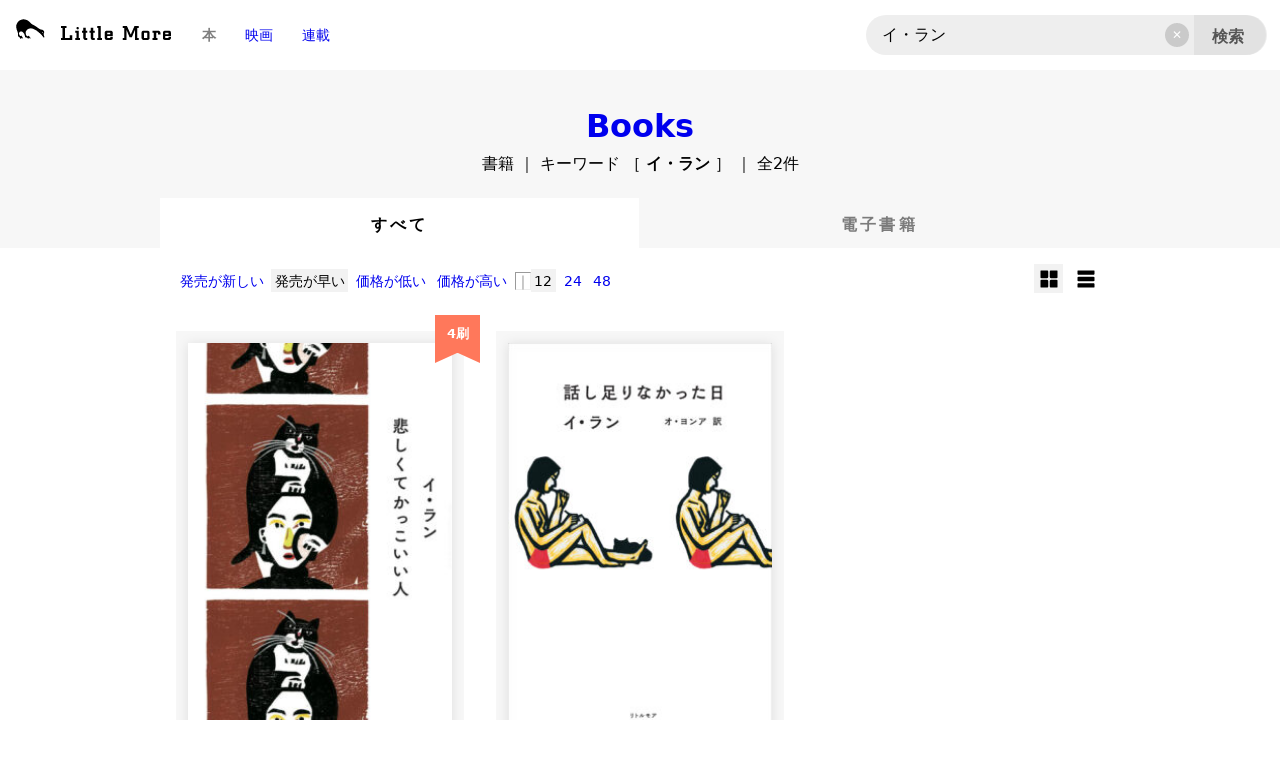

--- FILE ---
content_type: text/html; charset=UTF-8
request_url: https://littlemore.co.jp/?cat=2&s=%E3%82%A4%E3%83%BB%E3%83%A9%E3%83%B3&o=a-rel
body_size: 20268
content:
<!DOCTYPE html>
<html lang="ja">
<head prefix="og: http://ogp.me/ns# fb: http://ogp.me/ns/fb# article: http://ogp.me/ns/article#">
<meta charset="UTF-8" />
<meta name="viewport" content="width=device-width, initial-scale=1.0, shrink-to-fit=no" />
<title>検索：イ・ラン | 全2件 | リトルモア</title>
<meta name='robots' content='noindex, follow' />
	<style>img:is([sizes="auto" i], [sizes^="auto," i]) { contain-intrinsic-size: 3000px 1500px }</style>
	<link rel='dns-prefetch' href='//ajax.googleapis.com' />
<link rel='dns-prefetch' href='//api.w.org' />
<link rel='preconnect' href='//ajax.googleapis.com' />
<link rel="canonical" href="https://littlemore.co.jp?cat=2&#038;s=%E3%82%A4%E3%83%BB%E3%83%A9%E3%83%B3&#038;o=a-rel" />
<link rel="alternate" type="application/atom+xml" title="リトルモア &raquo; フィード" href="https://littlemore.co.jp/feed/atom" />
<meta name="twitter:card" content="summary" />
<meta property="og:site_name" content="リトルモア" />
<meta property="og:locale" content="ja_JP" />
<meta property="og:type" content="article" />
<meta property="og:url" content="https://littlemore.co.jp?cat=2&#038;s=%E3%82%A4%E3%83%BB%E3%83%A9%E3%83%B3&#038;o=a-rel" />
<meta property="og:title" content="検索：イ・ラン | リトルモア" />
<meta name="twitter:title" content="検索：イ・ラン | リトルモア" />
<meta property="og:image" content="https://littlemore.co.jp/2023/wp-content/themes/2023/screenshot.png" />
<meta name="twitter:image" content="https://littlemore.co.jp/2023/wp-content/themes/2023/screenshot.png" />
<meta name="thumbnail" content="https://littlemore.co.jp/2023/wp-content/themes/2023/screenshot.png" />
<link href="https://fonts.googleapis.com/css2?family=Arvo:ital,wght@0,400;0,700;1,400;1,700&family=Bodoni+Moda:ital,opsz,wght@0,6..96,400..900;1,6..96,400..900&display=swap" rel="stylesheet">
<link rel='stylesheet' id='base-css' href='https://littlemore.co.jp/2023/wp-content/themes/2023/css/base.css?ver=2025-1023-2024' media='all' />
<link rel="https://api.w.org/" href="https://littlemore.co.jp/wp-json/" /><link rel="alternate" title="JSON" type="application/json" href="https://littlemore.co.jp/wp-json/wp/v2/categories/2" /><link rel="EditURI" type="application/rsd+xml" title="RSD" href="https://littlemore.co.jp/2023/xmlrpc.php?rsd" />

<style type="text/css">.broken_link, a.broken_link {
 text-decoration: none;
 cursor: default; 
}</style><link rel="icon" href="https://littlemore.co.jp/2023/wp-content/themes/2023/img/site_icon.png" sizes="32x32" />
<link rel="icon" href="https://littlemore.co.jp/2023/wp-content/themes/2023/img/site_icon.png" sizes="192x192" />
<link rel="apple-touch-icon" href="https://littlemore.co.jp/2023/wp-content/themes/2023/img/site_icon.png" />
<meta name="msapplication-TileImage" content="https://littlemore.co.jp/2023/wp-content/themes/2023/img/site_icon.png" />
</head>
<body id="top" class="archive search search-results category category-books category-2 wp-embed-responsive s--fs-090">


<div class="bloc-search wd-100 sti z-10 bg-blr-10">
<div class="fls wd-100 max-wd-1280 mr-auto">

<h1 class="flc pd-0050 s--abs pos-l-0025">
<a href="https://littlemore.co.jp" rel="home" aria-current="page" class="img-b" data-wpel-link="internal">
<img class="wd-auto hi-03 dib" src="https://littlemore.co.jp/2023/wp-content/themes/2023/img/sitelogo_more.svg" alt="リトルモア" width="256" height="256" />
<img class="wd-10 dib s--dno" src="https://littlemore.co.jp/2023/wp-content/themes/2023/img/sitelogo_type.svg" alt="リトルモア" width="1024" height="256" />
</a>
</h1>

<div class="fls s--dno">
<a class="flc pd-lr-01 fs-090 fw-l txc-000-050 fw-b bgc-255-075" href="https://littlemore.co.jp/-/books" data-wpel-link="internal">本</a>
<a class="flc pd-lr-01 fs-090 fw-l" href="https://littlemore.co.jp/#movies" data-wpel-link="internal">映画</a>
<a class="flc pd-lr-01 fs-090 fw-l" href="https://littlemore.co.jp/#series" data-wpel-link="internal">連載</a>
</div>

<div class="flc wd-033 s--wd-070 pd-0050 mr-l-auto s--mr-auto">
<div class="wd-100 max-wd-960 mr-auto s--fs-080">


<form role="search" method="get" action="https://littlemore.co.jp/" name="searchform" class="ui--form" >
<div class="wd-100 rlt">
<fieldset class="field-s item-search">
<label for="item-s"><input class="item-input" class="item-input" type="search" id="item-s" name="s" value="イ・ラン" autocorrect="off" autocapitalize="off" placeholder="本を探す" onkeyup="resetBtnState_s();" /></label>
<label for="reset-s"><input class="item-reset" type="button" id="reset-s" name="reset-s" value="✕" onClick="resetBtnAction_s();" /></label>
</fieldset>
<label for="item-cat"><input type="hidden" id="item-cat" name="cat" value="2" /></label>
<label for="item-f"><input type="hidden" id="item-f" name="f" value="" /></label>
<label for="item-g"><input type="hidden" id="item-g" name="g" value="" /></label>
<label for="item-o"><input type="hidden" id="item-o" name="o" value="a-rel" /></label>
<label for="item-pp"><input type="hidden" id="item-pp" name="pp" value="12" /></label>
<label for="item-lo"><input type="hidden" id="item-lo" name="lo" value="" /></label>
<fieldset class="">
<button class="item-submit" class="item-submit" type="submit">検索</button>
</fieldset>
<script>
var reset_s = document.getElementById( "reset-s" );
var item_s = document.getElementById( "item-s" );
function resetBtnAction_s() { 
item_s.value = ""; item_s.focus(); 
reset_s.classList.add("dno"); reset_s.classList.remove("flc"); };
function resetBtnState_s() {
  if ( item_s.value == "" ) { reset_s.classList.add("dno"); reset_s.classList.remove("flc"); }
  else { reset_s.classList.remove("dno"); reset_s.classList.add("flc"); };
};
resetBtnState_s();
</script>
</div>
</form>





<script>

  try{
	document.addEventListener('submit',function(e){func(e)},true);
  }catch(e){
	document.attachEvent('onsubmit',function(e){func(e)});
  }
  function func(e){
	var t = (e.srcElement || e.target);
	if(t.nodeName=="FORM"){
	  var args=new Object();
	  for(var i=0;i<t.length;i++){
		if (t[i].name && t[i].type != "password" ) {

		if ( t[i].type == "text" || t[i].type == "search" || t[i].type == "hidden" ) { 
		  args[t[i].name]=t[i].name+"="+t[i].value;
		}
		if ( t[i].selectedIndex ) {
		  if (!args[t[i].name]) {
			args[t[i].name]=t[i].name+"="+t[i].value;
		  }
		}
		if ( t[i].checked === true ) {
		  if (!args[t[i].name]) {
			args[t[i].name]=t[i].name+"="+t[i].value;
		  } else {
			args[t[i].name]+="+"+t[i].value; /* separetor */
		  }
		}

		}
	  }
	}
	var url="";
	for(var i in args){
	  url+=(url==""?"":"&")+args[i];
	}
	url=t.action+(url==""?"":"?"+url);
	location.href=url;
	e.preventDefault();
  }
</script>

</div>
</div>

</div>
</div>







<div class="wd-100 bgc-000-003">

</div>








<div class="wd-100 pd-t-02 bgc-000-003" id=""><h2 class="tx-c fw-b fs-200 ff-bdn cap s--fs-175 fw-700 lh-100 wd-100 max-wd-960 mr-auto pd-tb-0025"><a href="https://littlemore.co.jp/-/books" data-wpel-link="internal">Books</a><br><span class="ff-sans fs-050 fw-l">書籍 ｜ キーワード ［ <strong>イ・ラン</strong> ］  ｜ 全2件</span></h2></div>
<div class="bg_input_option vw-h-100 bgc-000-050 z-05" tabindex="0"></div>

<script>
var body = document.body;
var sq_input = document.getElementById('item-search_query');
var sq_option = document.querySelector('.input_option');
var bg_option = document.querySelector('.bg_input_option');
sq_input.addEventListener('focus', isActive, false);
bg_option.addEventListener('focus', isInactive, false);
function isActive() {
	body.classList.add('is-focus');
}
function isInactive() {
	body.classList.remove('is-focus');
}

</script>


<div class="wd-100 pd-t-01 bgc-000-003"><div class="ui--tab max-wd-960 mr-auto s--fs-080"><a href="https://littlemore.co.jp?cat=2&#038;s=%E3%82%A4%E3%83%BB%E3%83%A9%E3%83%B3&#038;o=a-rel" data-state="selected" class="item-head ui--button is-current" data-wpel-link="internal">すべて</a><a href="https://littlemore.co.jp?cat=2&#038;s=%E3%82%A4%E3%83%BB%E3%83%A9%E3%83%B3&#038;o=a-rel&#038;f=ebk" class="item-head ui--button" data-wpel-link="internal">電子書籍</a></div></div><div class="col flc wd-100 max-wd-960 mr-auto pd-01 s--pd-lr-0050"><div class="wd-083 tx-l fs-090 s--fs-080"><a href="https://littlemore.co.jp/?cat=2&#038;s=%E3%82%A4%E3%83%BB%E3%83%A9%E3%83%B3&#038;o=d-rel" class="pd-0025" data-wpel-link="internal">発売が新しい</a>&nbsp;<a href="https://littlemore.co.jp/?cat=2&#038;s=%E3%82%A4%E3%83%BB%E3%83%A9%E3%83%B3&#038;o=a-rel" data-state="selected" class="pd-0025" data-wpel-link="internal">発売が早い</a>&nbsp;<a href="https://littlemore.co.jp/?cat=2&#038;s=%E3%82%A4%E3%83%BB%E3%83%A9%E3%83%B3&#038;o=a-pri" class="pd-0025" data-wpel-link="internal">価格が低い</a>&nbsp;<a href="https://littlemore.co.jp/?cat=2&#038;s=%E3%82%A4%E3%83%BB%E3%83%A9%E3%83%B3&#038;o=d-pri" class="pd-0025" data-wpel-link="internal">価格が高い</a>&nbsp;<span class="txc-000-050"><hr class="vr s--hr"></span><a href="https://littlemore.co.jp/?cat=2&#038;s=%E3%82%A4%E3%83%BB%E3%83%A9%E3%83%B3&#038;o=a-rel&#038;pp=12" data-state="selected" class="pd-0025" data-wpel-link="internal">12</a>&nbsp;<a href="https://littlemore.co.jp/?cat=2&#038;s=%E3%82%A4%E3%83%BB%E3%83%A9%E3%83%B3&#038;o=a-rel&#038;pp=24" class="pd-0025" data-wpel-link="internal">24</a>&nbsp;<a href="https://littlemore.co.jp/?cat=2&#038;s=%E3%82%A4%E3%83%BB%E3%83%A9%E3%83%B3&#038;o=a-rel&#038;pp=48" class="pd-0025" data-wpel-link="internal">48</a>&nbsp;</div><div class="wd-016 tx-r fs-090"><a href="https://littlemore.co.jp/?cat=2&#038;s=%E3%82%A4%E3%83%BB%E3%83%A9%E3%83%B3&#038;o=a-rel&#038;lo=gm" data-state="selected" class="pd-0025 icon--gridx4" data-wpel-link="internal"><span class="screen-reader-text">グリッド中に表示変更</span></a>&nbsp;<a href="https://littlemore.co.jp/?cat=2&#038;s=%E3%82%A4%E3%83%BB%E3%83%A9%E3%83%B3&#038;o=a-rel&#038;lo=dl" class="pd-0025 icon--gridx1 dno s--dib" data-wpel-link="internal"><span class="screen-reader-text">グリッド大に表示変更</span></a>&nbsp;<a href="https://littlemore.co.jp/?cat=2&#038;s=%E3%82%A4%E3%83%BB%E3%83%A9%E3%83%B3&#038;o=a-rel&#038;lo=li" class="pd-0025 icon--list s--dno" data-wpel-link="internal"><span class="screen-reader-text">リスト形式に表示変更</span></a>&nbsp;</div></div>

<main class="wd-100 s--pd-t-01">

<div class="row wd-100">

<div class="col fls wd-100 max-wd-960 l--max-wd-1280 mr-auto">
<article id="post-728" class="wd-033 l--wd-025 s--wd-050 post-list rlt col pd-01 s--pd-0050 tx-l ui--blocklink" >
<div class="wd-100 tx-l" >
<div class="wd-100 ar-0101 s--ar-0504 bgc-000-003" ><img src="https://littlemore.co.jp/2023/wp-content/uploads/9784898154960-255x384.jpg" width="255" height="384" srcset="https://littlemore.co.jp/2023/wp-content/uploads/9784898154960-255x384.jpg 255w, https://littlemore.co.jp/2023/wp-content/uploads/9784898154960-681x1024.jpg 681w, https://littlemore.co.jp/2023/wp-content/uploads/9784898154960.jpg 747w" sizes="(max-width: 255px) 100vw, 255px" loading="lazy" decoding="async" alt="" class="fit-cnt ds-050-000-010 pd-01" /></div>
<div class="c-ribbon posi">4刷</div>
<div class="pd-tb-0050" >
<div class="txc-000-050 fs-090" datetime="2018-11-16" >2018.11.16 発売</div>
</div>
<div >
<h3 class="lh-133 ls-005 elp-3" ><a href="https://littlemore.co.jp/isbn9784898154960" rel="bookmark" class="item-href" data-wpel-link="internal">悲しくてかっこいい人</a></h3>
</div>
<div class="pd-tb-0050" >
<div class="lh-125 elp-2" ><a href="https://littlemore.co.jp/?cat=2&amp;s=%E3%82%A4%E3%83%BB%E3%83%A9%E3%83%B3&amp;o=a-rel" rel="search" data-wpel-link="internal">イ・ラン</a>
</div>
</div>
<div class="pd-b-0025" ><b> 1,980 <span class="fs-080">円</span></b><span class="fs-080">（税込）</span></div>
</div>
</article>
<article id="post-782" class="wd-033 l--wd-025 s--wd-050 post-list rlt col pd-01 s--pd-0050 tx-l ui--blocklink" >
<div class="wd-100 tx-l" >
<div class="wd-100 ar-0101 s--ar-0504 bgc-000-003" ><img src="https://littlemore.co.jp/2023/wp-content/uploads/9784898155462-261x384.jpg" width="261" height="384" srcset="https://littlemore.co.jp/2023/wp-content/uploads/9784898155462-261x384.jpg 261w, https://littlemore.co.jp/2023/wp-content/uploads/9784898155462-697x1024.jpg 697w, https://littlemore.co.jp/2023/wp-content/uploads/9784898155462.jpg 1157w" sizes="(max-width: 261px) 100vw, 261px" loading="lazy" decoding="async" alt="" class="fit-cnt ds-050-000-010 pd-01" /></div>
<div class="pd-tb-0050" >
<div class="txc-000-050 fs-090" datetime="2021-10-06" >2021.10.06 発売</div>
</div>
<div >
<h3 class="lh-133 ls-005 elp-3" ><a href="https://littlemore.co.jp/isbn9784898155462" rel="bookmark" class="item-href" data-wpel-link="internal">話し足りなかった日</a></h3>
</div>
<div class="pd-tb-0050" >
<div class="lh-125 elp-2" ><a href="https://littlemore.co.jp/?cat=2&amp;s=%E3%82%A4%E3%83%BB%E3%83%A9%E3%83%B3&amp;o=a-rel" rel="search" data-wpel-link="internal">イ・ラン</a>
<a href="https://littlemore.co.jp/?cat=2&amp;s=%E3%82%AA%E3%83%BB%E3%83%A8%E3%83%B3%E3%82%A2&amp;o=a-rel" rel="search" &quot;="" data-wpel-link="internal"><span class="fs-080 txc-000-075">訳：</span>オ・ヨンア</a>
</div>
</div>
<div class="pd-b-0025" ><b> 1,980 <span class="fs-080">円</span></b><span class="fs-080">（税込）</span></div>
</div>
</article>
</div>

<div class="row wd-100 pd-tb-03">
</div>


</div>

</main>
</div>










<footer class="wd-100 pd-tb-03 bgc-000">

<div class="row flc wd-100 max-wd-960 pd-01 mr-auto">

<div class="wd-025">
<h4 class="wd-10 img-w">
<a href="https://littlemore.co.jp" rel="home" aria-current="page" data-wpel-link="internal">
<img src="https://littlemore.co.jp/2023/wp-content/themes/2023/img/sitelogo_type.svg" alt="リトルモア" width="480" height="120" />
</a>
</h4>
</div> 

<div class="wd-075 tx-r">

<div class="col wd-075 mr-auto pd-tb-005 tx-c fs-300"></div>
<a class="dib wd-0250 pd-lr-0050 img-w" href="https://twitter.com/LittleMoreWEB" target="_blank" data-wpel-link="external" rel="external noopener noreferrer"><img src="https://littlemore.co.jp/2023/wp-content/themes/2023/img/icon_x.svg" alt="X" width="256" height="256" /></a>
<a class="dib wd-0250 pd-lr-0050 img-w" href="https://www.instagram.com/little_more_books/" target="_blank" data-wpel-link="external" rel="external noopener noreferrer"><img src="https://littlemore.co.jp/2023/wp-content/themes/2023/img/icon_instagram.svg" alt="Instagram" width="256" height="256" /></a>
<a class="dib wd-0250 pd-lr-0050 img-w" href="https://note.com/littlemore/" target="_blank" data-wpel-link="external" rel="external noopener noreferrer"><img src="https://littlemore.co.jp/2023/wp-content/themes/2023/img/icon_note.svg" alt="note" width="256" height="256" /></a>
<a class="dib wd-0250 pd-lr-0050 img-w" href="https://www.youtube.com/channel/UCDzsjO7V7jatQpdCNlKzx8w" target="_blank" data-wpel-link="external" rel="external noopener noreferrer"><img src="https://littlemore.co.jp/2023/wp-content/themes/2023/img/icon_youtube.svg" alt="YouTube" width="256" height="256" /></a>

</div>

</div>


<div class="row wd-100 max-wd-960 pd-01 mr-auto bd-tb-01 bdc-255-050">

<div class="">
<ul class="menu menu-footer fl wd-100 col-04 s--col-01 txc-255 tx-c">
<li class="current-menu-ancestor"><a href="https://littlemore.co.jp/-/books" data-wpel-link="internal">本</a></li>
<li><a href="https://littlemore.co.jp/#movies" data-wpel-link="internal">映画</a></li>
<li><a href="https://littlemore.co.jp/#series" data-wpel-link="internal">連載</a></li>
<li><a href="https://asland.jp/" target="_blank" data-wpel-link="external" rel="external noopener noreferrer">アズランド クルーズ</a></li>
<li><a href="https://littlemore.co.jp/-/news" data-wpel-link="internal">お知らせ</a></li>
<li><a href="https://littlemore.co.jp/terms" data-wpel-link="internal">利用規約</a></li>
<li><a href="https://littlemore.co.jp/company" data-wpel-link="internal">会社概要</a></li>
</ul>
</div></div>

<div class="row wd-100 max-wd-960 pd-01 mr-auto txc-255-050">
<p class="fs-075">&copy; 2026 Little More All Rights Reserved.</p>
</div>


</footer>


<nav class="ui--toggle-menu dno s--dbl">
<input id="nav-state" class="item-state" type="checkbox" autocomplete="off" />
<label for="nav-state" class="btn--x pos-r-0075 fs-075"><span></span></label>
<div class="item-body flc ds-x1-000-100">


<div class="row flc wd-075 max-wd-960 mr-auto fs-090">

<div class="flc wd-100">
<h6 class="wd-15 img-w">
<a href="https://littlemore.co.jp" rel="home" aria-current="page" data-wpel-link="internal">
<img src="https://littlemore.co.jp/2023/wp-content/themes/2023/img/sitelogo_type.svg" alt="リトルモア" width="1024" height="256" />
</a>
</h6>
</div> 

<div class="flc wd-100 pd-01 tx-c">

<a class="dib wd-0250 pd-lr-0050 img-w" href="https://twitter.com/LittleMoreWEB" target="_blank" data-wpel-link="external" rel="external noopener noreferrer"><img src="https://littlemore.co.jp/2023/wp-content/themes/2023/img/icon_x.svg" alt="X" width="256" height="256" /></a>
<a class="dib wd-0250 pd-lr-0050 img-w" href="https://www.instagram.com/little_more_books/" target="_blank" data-wpel-link="external" rel="external noopener noreferrer"><img src="https://littlemore.co.jp/2023/wp-content/themes/2023/img/icon_instagram.svg" alt="Instagram" width="256" height="256" /></a>
<a class="dib wd-0250 pd-lr-0050 img-w" href="https://note.com/littlemore/" target="_blank" data-wpel-link="external" rel="external noopener noreferrer"><img src="https://littlemore.co.jp/2023/wp-content/themes/2023/img/icon_note.svg" alt="note" width="256" height="256" /></a>
<a class="dib wd-0250 pd-lr-0050 img-w" href="https://www.youtube.com/channel/UCDzsjO7V7jatQpdCNlKzx8w" target="_blank" data-wpel-link="external" rel="external noopener noreferrer"><img src="https://littlemore.co.jp/2023/wp-content/themes/2023/img/icon_youtube.svg" alt="YouTube" width="256" height="256" /></a>

<div class="col wd-075 mr-auto pd-tb-005 tx-c fs-300"></div>
</div>

</div>


<div class="row wd-100 max-wd-960 pd-01 mr-auto bd-tb-01 bdc-255-050">

<div class="">
<ul class="menu menu-footer fl wd-100 col-04 s--col-01 txc-255 tx-c">
<li class="current-menu-ancestor"><a href="https://littlemore.co.jp/-/books" data-wpel-link="internal">本</a></li>
<li><a href="https://littlemore.co.jp/#movies" data-wpel-link="internal">映画</a></li>
<li><a href="https://littlemore.co.jp/#series" data-wpel-link="internal">連載</a></li>
<li><a href="https://asland.jp/" target="_blank" data-wpel-link="external" rel="external noopener noreferrer">アズランド クルーズ</a></li>
<li><a href="https://littlemore.co.jp/-/news" data-wpel-link="internal">お知らせ</a></li>
<li><a href="https://littlemore.co.jp/terms" data-wpel-link="internal">利用規約</a></li>
<li><a href="https://littlemore.co.jp/company" data-wpel-link="internal">会社概要</a></li>
</ul>
</div></div>



</div>
<label for="nav-state" class="hit-box"></label>
</nav>

<script>
const allLinks = document.querySelectorAll( 'a[href^="#"]' );
allLinks.forEach( link => {
  const targetSelector = link.getAttribute( 'href' );
  const target = document.querySelector( targetSelector );
  if ( target ) {
	link.addEventListener( 'click', (e) => {
	e.preventDefault();
	const targetTop = target.offsetTop;
	const navState = document.getElementById('nav-state');
	navState.checked = false;
	window.scroll({
	  behavior: 'smooth',
	  top: targetTop,
	});
	});
  }
});


const allLabels = document.querySelectorAll('.ui--foldtab > label');
allLabels.forEach( label => {
  const targetSelector = label.htmlFor;
//alert(targetSelector);
  const target = document.querySelector( '#' + targetSelector );
  const container = document.querySelector( '.ui--foldtab' );
//alert(target);
  if ( target ) {
	label.addEventListener( 'click', (e) => {
	if ( target.checked != true ) { target.checked = true; }
	const targetTop = target.offsetTop;
	const containerTop = container.offsetParent.offsetTop;
//alert(targetTop);
//alert(containerTop);
	//const navState = document.getElementById('nav-state');
	//navState.checked = false;
	window.scroll({
	  behavior: 'smooth',
	  top: containerTop + targetTop - 120,
	});
	e.preventDefault();
	});
  }
});

</script>

<!-- 0.408seconds. 52queries. 5484KB. -->
</body>
</html>


--- FILE ---
content_type: image/svg+xml
request_url: https://littlemore.co.jp/2023/wp-content/themes/2023/img/icon_instagram.svg
body_size: 31183
content:
<?xml version="1.0" encoding="utf-8"?>
<!-- Generator: Adobe Illustrator 16.0.0, SVG Export Plug-In . SVG Version: 6.00 Build 0)  -->
<!DOCTYPE svg PUBLIC "-//W3C//DTD SVG 1.1//EN" "http://www.w3.org/Graphics/SVG/1.1/DTD/svg11.dtd">
<svg version="1.1" id="レイヤー_1" xmlns="http://www.w3.org/2000/svg" xmlns:xlink="http://www.w3.org/1999/xlink" x="0px"
	 y="0px" width="256px" height="256px" viewBox="0 0 256 256" enable-background="new 0 0 256 256" xml:space="preserve">
<g>
	<g>
		<defs>
			<path id="SVGID_1_" d="M89.666,128c0-21.169,17.165-38.334,38.334-38.334c21.171,0,38.335,17.16,38.335,38.334
				c0,21.17-17.164,38.335-38.335,38.335C106.83,166.335,89.666,149.175,89.666,128 M68.947,128
				c0,32.615,26.438,59.053,59.053,59.053c32.615,0,59.053-26.438,59.053-59.053c0-32.614-26.438-59.053-59.053-59.053
				C95.385,68.947,68.947,95.385,68.947,128 M175.586,66.614c0,7.624,6.176,13.8,13.799,13.8c7.625,0,13.8-6.177,13.8-13.8
				s-6.175-13.799-13.8-13.799C181.762,52.814,175.586,58.99,175.586,66.614 M81.529,221.604
				c-11.213-0.511-17.303-2.382-21.354-3.958c-5.369-2.088-9.2-4.577-13.224-8.602c-4.024-4.023-6.517-7.854-8.6-13.224
				c-1.577-4.052-3.448-10.141-3.959-21.355c-0.554-12.127-0.669-15.764-0.669-46.47c0-30.707,0.115-34.344,0.669-46.471
				c0.511-11.213,2.382-17.303,3.959-21.355c2.088-5.37,4.577-9.199,8.6-13.224c4.024-4.024,7.854-6.518,13.224-8.6
				c4.051-1.577,10.141-3.448,21.354-3.959c12.127-0.548,15.763-0.668,46.47-0.668s34.344,0.115,46.471,0.668
				c11.214,0.511,17.304,2.382,21.355,3.959c5.369,2.087,9.198,4.577,13.224,8.6c4.023,4.024,6.518,7.854,8.601,13.224
				c1.576,4.052,3.447,10.141,3.958,21.355c0.553,12.127,0.669,15.764,0.669,46.471c0,30.707-0.116,34.343-0.669,46.47
				c-0.511,11.214-2.382,17.304-3.958,21.355c-2.088,5.37-4.577,9.198-8.601,13.224c-4.023,4.024-7.854,6.518-13.224,8.602
				c-4.052,1.576-10.141,3.447-21.355,3.958c-12.127,0.554-15.764,0.668-46.471,0.668C97.293,222.272,93.656,222.158,81.529,221.604
				 M80.585,13.692c-12.242,0.558-20.599,2.503-27.913,5.347c-7.564,2.939-13.976,6.872-20.369,13.265
				c-6.392,6.393-10.329,12.804-13.266,20.368c-2.843,7.314-4.788,15.675-5.346,27.913C13.134,92.851,13,96.768,13,128
				c0,31.233,0.134,35.15,0.691,47.415c0.558,12.241,2.503,20.6,5.346,27.913c2.941,7.565,6.873,13.976,13.266,20.368
				c6.394,6.394,12.81,10.324,20.369,13.267c7.314,2.844,15.675,4.788,27.913,5.346C92.85,242.866,96.768,243,128,243
				c31.233,0,35.15-0.134,47.415-0.691c12.241-0.558,20.6-2.502,27.913-5.346c7.565-2.941,13.976-6.873,20.369-13.267
				c6.393-6.393,10.323-12.81,13.266-20.368c2.844-7.314,4.789-15.675,5.346-27.913C242.866,163.15,243,159.233,243,128
				c0-31.232-0.134-35.149-0.691-47.414c-0.558-12.243-2.504-20.6-5.347-27.914c-2.941-7.564-6.872-13.976-13.266-20.369
				c-6.393-6.392-12.81-10.325-20.369-13.265c-7.314-2.844-15.674-4.789-27.913-5.347C163.149,13.134,159.233,13,128,13
				C96.768,13,92.85,13.134,80.585,13.692"/>
		</defs>
		<clipPath id="SVGID_2_">
			<use xlink:href="#SVGID_1_"  overflow="visible"/>
		</clipPath>
		<g clip-path="url(#SVGID_2_)">
			<g>
				<defs>
					<rect id="SVGID_3_" x="-51.705" y="-51.705" width="359.43" height="359.431"/>
				</defs>
				<clipPath id="SVGID_4_">
					<use xlink:href="#SVGID_3_"  overflow="visible"/>
				</clipPath>
				<g clip-path="url(#SVGID_4_)">
					
						<image overflow="visible" enable-background="new    " width="512" height="512" xlink:href="[data-uri]
ngEGAAMAAAABAAIAAAESAAMAAAABAAEAAAEVAAMAAAABAAMAAAEaAAUAAAABAAAApAEbAAUAAAAB
AAAArAEoAAMAAAABAAIAAAExAAIAAAAgAAAAtAEyAAIAAAAUAAAA1IdpAAQAAAABAAAA6AAAASAA
CAAIAAgANu6AAAAnEAA27oAAACcQQWRvYmUgUGhvdG9zaG9wIENTNiAoTWFjaW50b3NoKQAyMDI0
OjA1OjA4IDA0OjA4OjI2AAAEkAAABwAAAAQwMjIxoAEAAwAAAAH//wAAoAIABAAAAAEAAAIAoAMA
BAAAAAEAAAIAAAAAAAAAAAYBAwADAAAAAQAGAAABGgAFAAAAAQAAAW4BGwAFAAAAAQAAAXYBKAAD
AAAAAQACAAACAQAEAAAAAQAAAX4CAgAEAAAAAQAAC98AAAAAAAAASAAAAAEAAABIAAAAAf/Y/+0A
DEFkb2JlX0NNAAL/7gAOQWRvYmUAZIAAAAAB/9sAhAAMCAgICQgMCQkMEQsKCxEVDwwMDxUYExMV
ExMYEQwMDAwMDBEMDAwMDAwMDAwMDAwMDAwMDAwMDAwMDAwMDAwMAQ0LCw0ODRAODhAUDg4OFBQO
Dg4OFBEMDAwMDBERDAwMDAwMEQwMDAwMDAwMDAwMDAwMDAwMDAwMDAwMDAwMDAz/wAARCACgAKAD
ASIAAhEBAxEB/90ABAAK/8QBPwAAAQUBAQEBAQEAAAAAAAAAAwABAgQFBgcICQoLAQABBQEBAQEB
AQAAAAAAAAABAAIDBAUGBwgJCgsQAAEEAQMCBAIFBwYIBQMMMwEAAhEDBCESMQVBUWETInGBMgYU
kaGxQiMkFVLBYjM0coLRQwclklPw4fFjczUWorKDJkSTVGRFwqN0NhfSVeJl8rOEw9N14/NGJ5Sk
hbSVxNTk9KW1xdXl9VZmdoaWprbG1ub2N0dXZ3eHl6e3x9fn9xEAAgIBAgQEAwQFBgcHBgU1AQAC
EQMhMRIEQVFhcSITBTKBkRShsUIjwVLR8DMkYuFygpJDUxVjczTxJQYWorKDByY1wtJEk1SjF2RF
VTZ0ZeLys4TD03Xj80aUpIW0lcTU5PSltcXV5fVWZnaGlqa2xtbm9ic3R1dnd4eXp7fH/9oADAMB
AAIRAxEAPwDk+pdT6wzrGc1mdlMa3JuDWi6wAD1Ht2ta1/tUf2j1v/ywy/8At+3/ANKInUWNPW+o
SJ/W7/8Az7Yi7Gfuhdny3JcvHDC8cJXEGzGLJCAItqnqHWiCDn5ZB0IN9uv/AE1D7V1T/uZkf9vW
f+TVzYz90JFjP3QpvuvLf5mH+LFd7Q8Gl9q6p/3MyP8At6z/AMml9q6p/wBzMj/t6z/yaubGfuhM
a2eAS+6ct/mof4sVe0PBqDN6q0hzc3JBHBF1gP8A1aZ/UOrvjfnZTo4m+wx971bNbPBDdW3wQPI8
sf8AJQ/xYo9sNZvUOrsJLM/KaToS2+wfkek7qXWXiH9QynAagG+w/wDf0R1bfBR9MeCil8O5b/Nx
/wAUJGMMG5/Vmnc3OyWkcEXWA/8AVoh6l1lwLXdQyyDyDfaQf/BEhWPBSFY8Ew/DsH7kf8VkjhB6
I/tfU/8AuZk/9vWf+TS+19T/AO5mT/29Z/5NGFY8FL0h4KHJ8Pw/uR+xsQ5UH9EfY1vtfVBqM3J0
/wCGs/8AJqZ6n1v/AMsczX/uxb/6URjSPBRNI8FQzcljG0R9jNHko/uj7Gqc3qg4zcn/ALes/wDJ
p3dV62eeo5Z+ORb/AOlEZ1PkhOp8ln5MIHRJ5KP7o+xF+1+ttMjqOWD5X2/+TU8Tq3WnZmOx3UMp
zXW1hwN9kEFzR++hvqSxa4zcb/jq/wDq2qvKFNfLywEToNuz/9Dls8z1rPPjlXn/AMFeilBzf+WM
7/w1d/58ejFd5i/msf8AdH5M+L5R5BaU0p4TQnr1SnTQnSSxKg4IpCiQUbSI2hIUdqMWpBiZKYZY
YSeiMNU2sRG1ojWKMzbePlz2RhikGIoYpBihnJu48CH00jWj7Ui1Us2rajhHZqurQnVK6WobmLOy
xXHAGg+pQorjMxz/AMNX/wBU1XXsQqmRl0f8az/qmqnkjoWlzOCoS8i//9Hl86D1nPI4+1Xx/wBu
vRtqHlier53/AIav/wDPj1Z2ru8Z/VY/7o/Jt4IEwHkEW1NtRtiWxO4mX2yh2p9qLsThiHEujiQ7
EtisBif00yeSm5h5a+jW9NSFSsbE4Yqk87o4uTHZCK1MMRQ1PtTPdbUeWA6Iw1PtU4ShA5GQYaYQ
mhTITEKvkmvEEZCg4IhUSqeQpMUDmodbf1qj/jWf9UEdwUKx+s0f8Yz/AKoKpkOhanMw/Vz/ALpf
/9Lnchk9Xzv/AA1d/wCfHq4K0O2uOr52kfrV+h/4x6uhq7DFnBxQ1/RH5PQ8nyd4YmtwGv6aXpqz
tCbYn+6O7OeT8Gt6afYjlqbagcwCo8tR2RBifaiQlCqZeYHdvYMICOElIqJVQ5rLdiAFpTymTSni
a5lKaU0ppQlkVS8pimJTEqvPKmlFQKkSoFVpZFEMHKNX9Jp/4xn/AFTVJyhV/Saf+MZ/1QUE56Fq
cyP1c/7pf//Tx7BHUsv/AMMW/wDnx6thyqXkDqWVHHr2/wDVuRmlafK85WMAnYB7vlsYGDH/AHY/
knBT6IYKkCpJc8B1ZDELlRTpQq+T4j4rDAMYSKlCW1VjzvEd18aCMhR2ou1MWqSGe+q7iREKJRi1
DLVYjmXgsJTSncFBCWVeFyU0ppTKvPIupRKiU5USojIlbJi5Rp/pNP8AxjP+qCkU1I/Waf8AjGf9
UEyV0WrzH83P+6X/1MXIP+U8v/wxb/58ejtVXIeT1bOnn7VdM/8AGPVppCq+/wAFh7zlMgly+P8A
ux/6KRqmAotRWhRT5rxXyksApBqm1qmGKrPmvFjM0WxPsRxWn9NCPM67rfca2xMWK16aia1cxcz4
pGRqFig5qtOYhuYrUeZ8WSM2o5qE4K09iC5qk9+2aMkCUqTmqKcDbLayUKQCfap4YiVpRFqVTf1i
n/jG/wDVBG2JVV/p6v67fyp8+XPCTXRgzj9XP+6X/9XnMhx/a+d/4av/APPtiuVulUsr/ljPjQfa
8iB/12xXaWrI5mRE5eZer5HIfZgPANmtWK2yh1MVyqtUMmQ923xqZWjNqRK60dlSqzynuxTyU1xU
pekrYqUvR8lGM5HVhOZpGlQdUtA1eSg6lWMfNeKRmc51SC+taT6VXsqVzHzXizQyuc9iA9iv2Vqu
9iuY89tqE2k5qEWq25iGWLR5eVkM8ZoWhTAS2wpALd5bECAVxKoUqmzdX/Xb+VKFOkfpq/6w/Krc
8I9uXkx5T6Jf3S//1udvb/lXN/8ADV//AJ9sV+lqp5DY6vnDn9avH/gti0aAsTmz65eZen5Ifqo+
QbVLFeqYq1DeFeqasvLJtTNBNWxWGVqNTVZY1VJyaeSaza1P00RrVMNUBk1zNB6agala2pixITKh
kaL6lWtqWm9irWsVjFmIZ8eRyra1VsYtK5nKp2tWny+XZvYptJzEItVl7UNwW3ymTUNqMmu5qgEZ
wQjyup5KQMQzRNhdTp/nq/6w/KoBTp/nq/6w/KtCf83LyK3J8kv7pf/Xwcgj9r53/hvI/wDPti0a
FlXujq2cP+7V/wD59sWnQ5YfOD1y8y9RyR/VR8g6VCvUrPocr9JWVlDYybN6pWmBVKirVZVLI0Mi
doUwFBpUwVAWsVQmIUiVBxSCgwcQq1xCLY8AKhk5EKfHEks0KG6K+xoVC25ijlZgE8rKyM9onlan
LYpaNvHmiOrdfexDNzFk2dSaD3Qv2m0+P3La5bFIVoW3jzwPUOq+5hMBD3AlZ/2sOOiKy6V0PJZe
EAFsxyx6FugqdR/TV/12/lVVtqIyz9NV/Xb+ULUlmHty8inLMe3M/wBUv//Q5bKt/wAr5x8cq/8A
8+2LRx7RpqsfOoyx1jPLaLSw5V5aRW8gj1H/AMlWqDkjmm3/ALbf/wCRWbzWEykSATu7vJ8xEQiC
RsHoKLQtCmwLBosv0mqwf2H/APkVoU22fuP/AM13/kVlZeXn+6fsdAZYSG4duqxW67FjU3v/AHXf
5p/uVyvI8j9xVHJy+T90/YwZBE9Q6rXqYes9mQEYZDfFV5cvk/cl9jWlEdw296g94CrnJb4oVmSP
9QUo8vk/cl9iy4jqzvsGqy8u0QUW/IMGAfuP9yy8q6wzDHn4Nd/5FXMHLTv5T9i05AOrTzLeVj5N
vKuZRyDMVWn4Vv8A/IrLvryidKLj/wBbf/5BbHL4JCtD9jH7wvdr22oQs1Ssxs4nTHu/7bf/AORU
BiZ3/ca7/tt//kVp4wQGWPMAfpD7Wwy6FYZeqIxc7/uPd/22/wD8iiDHzh/2nu/7bf8A+RVmGSur
YhzgH6Q+10WZPmi15AN9A8bWf9UFmCnN/wC493/bb/8AyKLj1Zn2rHmi2BbXJ9N/7zf5KsjmfQRf
Rkyc+DjkOIag9X//2f/tFQhQaG90b3Nob3AgMy4wADhCSU0EBAAAAAAADxwBWgADGyVHHAIAAAIA
AAA4QklNBCUAAAAAABDNz/p9qMe+CQVwdq6vBcNOOEJJTQQ6AAAAAADXAAAAEAAAAAEAAAAAAAtw
cmludE91dHB1dAAAAAUAAAAAUHN0U2Jvb2wBAAAAAEludGVlbnVtAAAAAEludGUAAAAASW1nIAAA
AA9wcmludFNpeHRlZW5CaXRib29sAAAAAAtwcmludGVyTmFtZVRFWFQAAAABAAAAAAAPcHJpbnRQ
cm9vZlNldHVwT2JqYwAAAAVoIWtjii1bmgAAAAAACnByb29mU2V0dXAAAAABAAAAAEJsdG5lbnVt
AAAADGJ1aWx0aW5Qcm9vZgAAAAlwcm9vZkNNWUsAOEJJTQQ7AAAAAAItAAAAEAAAAAEAAAAAABJw
cmludE91dHB1dE9wdGlvbnMAAAAXAAAAAENwdG5ib29sAAAAAABDbGJyYm9vbAAAAAAAUmdzTWJv
b2wAAAAAAENybkNib29sAAAAAABDbnRDYm9vbAAAAAAATGJsc2Jvb2wAAAAAAE5ndHZib29sAAAA
AABFbWxEYm9vbAAAAAAASW50cmJvb2wAAAAAAEJja2dPYmpjAAAAAQAAAAAAAFJHQkMAAAADAAAA
AFJkICBkb3ViQG/gAAAAAAAAAAAAR3JuIGRvdWJAb+AAAAAAAAAAAABCbCAgZG91YkBv4AAAAAAA
AAAAAEJyZFRVbnRGI1JsdAAAAAAAAAAAAAAAAEJsZCBVbnRGI1JsdAAAAAAAAAAAAAAAAFJzbHRV
bnRGI1B4bEB2gAAAAAAAAAAACnZlY3RvckRhdGFib29sAQAAAABQZ1BzZW51bQAAAABQZ1BzAAAA
AFBnUEMAAAAATGVmdFVudEYjUmx0AAAAAAAAAAAAAAAAVG9wIFVudEYjUmx0AAAAAAAAAAAAAAAA
U2NsIFVudEYjUHJjQFkAAAAAAAAAAAAQY3JvcFdoZW5QcmludGluZ2Jvb2wAAAAADmNyb3BSZWN0
Qm90dG9tbG9uZwAAAAAAAAAMY3JvcFJlY3RMZWZ0bG9uZwAAAAAAAAANY3JvcFJlY3RSaWdodGxv
bmcAAAAAAAAAC2Nyb3BSZWN0VG9wbG9uZwAAAAAAOEJJTQPtAAAAAAAQAWgAAAABAAIBaAAAAAEA
AjhCSU0EJgAAAAAADgAAAAAAAAAAAAA/gAAAOEJJTQQNAAAAAAAEAAAAHjhCSU0EGQAAAAAABAAA
AB44QklNA/MAAAAAAAkAAAAAAAAAAAEAOEJJTScQAAAAAAAKAAEAAAAAAAAAAjhCSU0D9QAAAAAA
SAAvZmYAAQBsZmYABgAAAAAAAQAvZmYAAQChmZoABgAAAAAAAQAyAAAAAQBaAAAABgAAAAAAAQA1
AAAAAQAtAAAABgAAAAAAAThCSU0D+AAAAAAAcAAA/////////////////////////////wPoAAAA
AP////////////////////////////8D6AAAAAD/////////////////////////////A+gAAAAA
/////////////////////////////wPoAAA4QklNBAgAAAAAABAAAAABAAACQAAAAkAAAAAAOEJJ
TQQeAAAAAAAEAAAAADhCSU0EGgAAAAADYwAAAAYAAAAAAAAAAAAAAgAAAAIAAAAAFwA1ADgAMQBG
ADAAMABGADMANQA4AEYAMABGAEMAQgA4AF8AcgBlAHMAaQB6AGUAAAABAAAAAAAAAAAAAAAAAAAA
AAAAAAEAAAAAAAAAAAAAAgAAAAIAAAAAAAAAAAAAAAAAAAAAAAEAAAAAAAAAAAAAAAAAAAAAAAAA
EAAAAAEAAAAAAABudWxsAAAAAgAAAAZib3VuZHNPYmpjAAAAAQAAAAAAAFJjdDEAAAAEAAAAAFRv
cCBsb25nAAAAAAAAAABMZWZ0bG9uZwAAAAAAAAAAQnRvbWxvbmcAAAIAAAAAAFJnaHRsb25nAAAC
AAAAAAZzbGljZXNWbExzAAAAAU9iamMAAAABAAAAAAAFc2xpY2UAAAASAAAAB3NsaWNlSURsb25n
AAAAAAAAAAdncm91cElEbG9uZwAAAAAAAAAGb3JpZ2luZW51bQAAAAxFU2xpY2VPcmlnaW4AAAAN
YXV0b0dlbmVyYXRlZAAAAABUeXBlZW51bQAAAApFU2xpY2VUeXBlAAAAAEltZyAAAAAGYm91bmRz
T2JqYwAAAAEAAAAAAABSY3QxAAAABAAAAABUb3AgbG9uZwAAAAAAAAAATGVmdGxvbmcAAAAAAAAA
AEJ0b21sb25nAAACAAAAAABSZ2h0bG9uZwAAAgAAAAADdXJsVEVYVAAAAAEAAAAAAABudWxsVEVY
VAAAAAEAAAAAAABNc2dlVEVYVAAAAAEAAAAAAAZhbHRUYWdURVhUAAAAAQAAAAAADmNlbGxUZXh0
SXNIVE1MYm9vbAEAAAAIY2VsbFRleHRURVhUAAAAAQAAAAAACWhvcnpBbGlnbmVudW0AAAAPRVNs
aWNlSG9yekFsaWduAAAAB2RlZmF1bHQAAAAJdmVydEFsaWduZW51bQAAAA9FU2xpY2VWZXJ0QWxp
Z24AAAAHZGVmYXVsdAAAAAtiZ0NvbG9yVHlwZWVudW0AAAARRVNsaWNlQkdDb2xvclR5cGUAAAAA
Tm9uZQAAAAl0b3BPdXRzZXRsb25nAAAAAAAAAApsZWZ0T3V0c2V0bG9uZwAAAAAAAAAMYm90dG9t
T3V0c2V0bG9uZwAAAAAAAAALcmlnaHRPdXRzZXRsb25nAAAAAAA4QklNBCgAAAAAAAwAAAACP/AA
AAAAAAA4QklNBBEAAAAAAAEBADhCSU0EFAAAAAAABAAAAAE4QklNBAwAAAAAC/sAAAABAAAAoAAA
AKAAAAHgAAEsAAAAC98AGAAB/9j/7QAMQWRvYmVfQ00AAv/uAA5BZG9iZQBkgAAAAAH/2wCEAAwI
CAgJCAwJCQwRCwoLERUPDAwPFRgTExUTExgRDAwMDAwMEQwMDAwMDAwMDAwMDAwMDAwMDAwMDAwM
DAwMDAwBDQsLDQ4NEA4OEBQODg4UFA4ODg4UEQwMDAwMEREMDAwMDAwRDAwMDAwMDAwMDAwMDAwM
DAwMDAwMDAwMDAwMDP/AABEIAKAAoAMBIgACEQEDEQH/3QAEAAr/xAE/AAABBQEBAQEBAQAAAAAA
AAADAAECBAUGBwgJCgsBAAEFAQEBAQEBAAAAAAAAAAEAAgMEBQYHCAkKCxAAAQQBAwIEAgUHBggF
AwwzAQACEQMEIRIxBUFRYRMicYEyBhSRobFCIyQVUsFiMzRygtFDByWSU/Dh8WNzNRaisoMmRJNU
ZEXCo3Q2F9JV4mXys4TD03Xj80YnlKSFtJXE1OT0pbXF1eX1VmZ2hpamtsbW5vY3R1dnd4eXp7fH
1+f3EQACAgECBAQDBAUGBwcGBTUBAAIRAyExEgRBUWFxIhMFMoGRFKGxQiPBUtHwMyRi4XKCkkNT
FWNzNPElBhaisoMHJjXC0kSTVKMXZEVVNnRl4vKzhMPTdePzRpSkhbSVxNTk9KW1xdXl9VZmdoaW
prbG1ub2JzdHV2d3h5ent8f/2gAMAwEAAhEDEQA/AOT6l1PrDOsZzWZ2Uxrcm4NaLrAAPUe3a1rX
+1R/aPW//LDL/wC37f8A0oidRY09b6hIn9bv/wDPtiLsZ+6F2fLcly8cMLxwlcQbMYskIAi2qeod
aIIOflkHQg326/8ATUPtXVP+5mR/29Z/5NXNjP3QkWM/dCm+68t/mYf4sV3tDwaX2rqn/czI/wC3
rP8AyaX2rqn/AHMyP+3rP/Jq5sZ+6ExrZ4BL7py3+ah/ixV7Q8GoM3qrSHNzckEcEXWA/wDVpn9Q
6u+N+dlOjib7DH3vVs1s8EN1bfBA8jyx/wAlD/Fij2w1m9Q6uwksz8ppOhLb7B+R6TupdZeIf1DK
cBqAb7D/AN/RHVt8FH0x4KKXw7lv83H/ABQkYwwbn9Wadzc7JaRwRdYD/wBWiHqXWXAtd1DLIPIN
9pB/8ESFY8FIVjwTD8OwfuR/xWSOEHoj+19T/wC5mT/29Z/5NL7X1P8A7mZP/b1n/k0YVjwUvSHg
ocnw/D+5H7GxDlQf0R9jW+19UGozcnT/AIaz/wAmpnqfW/8AyxzNf+7Fv/pRGNI8FE0jwVDNyWMb
RH2M0eSj+6PsapzeqDjNyf8At6z/AMmnd1XrZ56jln45Fv8A6URnU+SE6nyWfkwgdEnko/uj7EX7
X620yOo5YPlfb/5NTxOrdadmY7HdQynNdbWHA32QQXNH76G+pLFrjNxv+Or/AOraq8oU18vLAROg
27P/0OWzzPWs8+OVef8AwV6KUHN/5Yzv/DV3/nx6MV3mL+ax/wB0fkz4vlHkFpTSnhNCevVKdNCd
JLEqDgikKJBRtIjaEhR2oxakGJkphlhhJ6Iw1TaxEbWiNYozNt4+XPZGGKQYihikGKGcm7jwIfTS
NaPtSLVSzatqOEdmq6tCdUrpahuYs7LFccAaD6lCiuMzHP8Aw1f/AFTVdexCqZGXR/xrP+qaqeSO
haXM4KhLyL//0eXzoPWc8jj7VfH/AG69G2oeWJ6vnf8Ahq//AM+PVnau7xn9Vj/uj8m3ggTAeQRb
U21G2JbE7iZfbKHan2ouxOGIcS6OJDsS2KwGJ/TTJ5KbmHlr6Nb01IVKxsThiqTzuji5MdkIrUwx
FDU+1M91tR5YDojDU+1ThKEDkZBhphCaFMhMQq+Sa8QRkKDgiFRKp5CkxQOah1t/WqP+NZ/1QR3B
QrH6zR/xjP8AqgqmQ6FqczD9XP8Aul//0udyGT1fO/8ADV3/AJ8ergrQ7a46vnaR+tX6H/jHq6Gr
sMWcHFDX9Efk9DyfJ3hia3Aa/ppemrO0Jtif7o7s55Pwa3pp9iOWptqBzAKjy1HZEGJ9qJCUKpl5
gd29gwgI4SUiolVDmst2IAWlPKZNKeJrmUppTSmlCWRVLymKYlMSq88qaUVAqRKgVWlkUQwco1f0
mn/jGf8AVNUnKFX9Jp/4xn/VBQTnoWpzI/Vz/ul//9PHsEdSy/8Awxb/AOfHq2HKpeQOpZUcevb/
ANW5GaVp8rzlYwCdgHu+WxgYMf8Adj+ScFPohgqQKklzwHVkMQuVFOlCr5PiPisMAxhIqUJbVWPO
8R3XxoIyFHai7UxapIZ76ruJEQolGLUMtViOZeCwlNKdwUEJZV4XJTSmlMq88i6lEqJTlRKiMiVs
mLlGn+k0/wDGM/6oKRTUj9Zp/wCMZ/1QTJXRavMfzc/7pf/Uxcg/5Ty//DFv/nx6O1Vch5PVs6ef
tV0z/wAY9WmkKr7/AAWHvOUyCXL4/wC7H/opGqYCi1FaFFPmvFfKSwCkGqbWqYYqs+a8WMzRbE+x
HFaf00I8zrut9xrbExYrXpqJrVzFzPikZGoWKDmq05iG5itR5nxZIzajmoTgrT2ILmqT37ZoyQJS
pOaopwNstrJQpAJ9qnhiJWlEWpVN/WKf+Mb/ANUEbYlVX+nq/rt/Knz5c8JNdGDOP1c/7pf/1ecy
HH9r53/hq/8A8+2K5W6VSyv+WM+NB9ryIH/XbFdpasjmZETl5l6vkch9mA8A2a1YrbKHUxXKq1Qy
ZD3bfGplaM2pErrR2VKrPKe7FPJTXFSl6StipS9HyUYzkdWE5mkaVB1S0DV5KDqVYx814pGZznVI
L61pPpVeypXMfNeLNDK5z2ID2K/ZWq72K5jz22oTaTmoRarbmIZYtHl5WQzxmhaFMBLbCkAt3lsQ
IBXEqhSqbN1f9dv5UoU6R+mr/rD8qtzwj25eTHlPol/dL//W529v+Vc3/wANX/8An2xX6WqnkNjq
+cOf1q8f+C2LRoCxObPrl5l6fkh+qj5BtUsV6pirUN4V6pqy8sm1M0E1bFYZWo1NVljVUnJp5JrN
rU/TRGtUw1QGTXM0HpqBqVramLEhMqGRovqVa2pab2KtaxWMWYhnx5HKtrVWxi0rmcqna1afL5dm
9im0nMQi1WXtQ3BbfKZNQ2oya7mqARnBCPK6nkpAxDNE2F1On+er/rD8qgFOn+er/rD8q0J/zcvI
rcnyS/ul/9fByCP2vnf+G8j/AM+2LRoWVe6OrZw/7tX/APn2xadDlh84PXLzL1HJH9VHyDpUK9Ss
+hyv0lZWUNjJs3qlaYFUqKtVlUsjQyJ2hTAUGlTBUBaxVCYhSJUHFIKDBxCrXEItjwAqGTkQp8cS
SzQobor7GhULbmKOVmATysrIz2ieVqctilo28eaI6t197EM3MWTZ1JoPdC/abT4/ctrlsUhWhbeP
PA9Q6r7mEwEPcCVn/aw46IrLpXQ8ll4QAWzHLHoW6Cp1H9NX/Xb+VVW2ojLP01X9dv5QtSWYe3Ly
Kcsx7cz/AFS//9Dlsq3/ACvnHxyr/wDz7YtHHtGmqx86jLHWM8totLDlXlpFbyCPUf8AyVaoOSOa
bf8Att//AJFZvNYTKRIBO7u8nzERCIJGwegotC0KbAsGiy/SarB/Yf8A+RWhTbZ+4/8AzXf+RWVl
5ef7p+x0BlhIbh26rFbrsWNTe/8Add/mn+5XK8jyP3FUcnL5P3T9jBkET1Dqteph6z2ZARhkN8VX
ly+T9yX2NaUR3Db3qD3gKuclvihWZI/1BSjy+T9yX2LLiOrO+warLy7RBRb8gwYB+4/3LLyrrDMM
efg13/kVcwctO/lP2LTkA6tPMt5WPk28q5lHIMxVafhW/wD8isu+vKJ0ouP/AFt//kFscvgkK0P2
MfvC92vbahCzVKzGzidMe7/tt/8A5FQGJnf9xrv+23/+RWnjBAZY8wB+kPtbDLoVhl6ojFzv+493
/bb/APyKIMfOH/ae7/tt/wD5FWYZK6tiHOAfpD7XRZk+aLXkA30DxtZ/1QWYKc3/ALj3f9tv/wDI
ouPVmfaseaLYFtcn03/vN/kqyOZ9BF9GTJz4OOQ4hqD1f//ZADhCSU0EIQAAAAAAVQAAAAEBAAAA
DwBBAGQAbwBiAGUAIABQAGgAbwB0AG8AcwBoAG8AcAAAABMAQQBkAG8AYgBlACAAUABoAG8AdABv
AHMAaABvAHAAIABDAFMANgAAAAEAOEJJTQQGAAAAAAAH//4AAQABAQD/4Q2BaHR0cDovL25zLmFk
b2JlLmNvbS94YXAvMS4wLwA8P3hwYWNrZXQgYmVnaW49Iu+7vyIgaWQ9Ilc1TTBNcENlaGlIenJl
U3pOVGN6a2M5ZCI/PiA8eDp4bXBtZXRhIHhtbG5zOng9ImFkb2JlOm5zOm1ldGEvIiB4OnhtcHRr
PSJBZG9iZSBYTVAgQ29yZSA1LjMtYzAxMSA2Ni4xNDU2NjEsIDIwMTIvMDIvMDYtMTQ6NTY6Mjcg
ICAgICAgICI+IDxyZGY6UkRGIHhtbG5zOnJkZj0iaHR0cDovL3d3dy53My5vcmcvMTk5OS8wMi8y
Mi1yZGYtc3ludGF4LW5zIyI+IDxyZGY6RGVzY3JpcHRpb24gcmRmOmFib3V0PSIiIHhtbG5zOnht
cE1NPSJodHRwOi8vbnMuYWRvYmUuY29tL3hhcC8xLjAvbW0vIiB4bWxuczpzdEV2dD0iaHR0cDov
L25zLmFkb2JlLmNvbS94YXAvMS4wL3NUeXBlL1Jlc291cmNlRXZlbnQjIiB4bWxuczpkYz0iaHR0
cDovL3B1cmwub3JnL2RjL2VsZW1lbnRzLzEuMS8iIHhtbG5zOnBob3Rvc2hvcD0iaHR0cDovL25z
LmFkb2JlLmNvbS9waG90b3Nob3AvMS4wLyIgeG1sbnM6eG1wPSJodHRwOi8vbnMuYWRvYmUuY29t
L3hhcC8xLjAvIiB4bXBNTTpEb2N1bWVudElEPSI4NTA4NzE3MDgwMTYwREI4RkQ3REMyNEJFRUNG
MTQwMiIgeG1wTU06SW5zdGFuY2VJRD0ieG1wLmlpZDowNDgwMTE3NDA3MjA2ODExODIyQUFGMzUz
ODg2MThBQSIgeG1wTU06T3JpZ2luYWxEb2N1bWVudElEPSI4NTA4NzE3MDgwMTYwREI4RkQ3REMy
NEJFRUNGMTQwMiIgZGM6Zm9ybWF0PSJpbWFnZS9qcGVnIiBwaG90b3Nob3A6Q29sb3JNb2RlPSIz
IiB4bXA6Q3JlYXRlRGF0ZT0iMjAyNC0wNS0wOFQwMzo1MzozMyswOTowMCIgeG1wOk1vZGlmeURh
dGU9IjIwMjQtMDUtMDhUMDQ6MDg6MjYrMDk6MDAiIHhtcDpNZXRhZGF0YURhdGU9IjIwMjQtMDUt
MDhUMDQ6MDg6MjYrMDk6MDAiPiA8eG1wTU06SGlzdG9yeT4gPHJkZjpTZXE+IDxyZGY6bGkgc3RF
dnQ6YWN0aW9uPSJzYXZlZCIgc3RFdnQ6aW5zdGFuY2VJRD0ieG1wLmlpZDowMTgwMTE3NDA3MjA2
ODExODIyQUFGMzUzODg2MThBQSIgc3RFdnQ6d2hlbj0iMjAyNC0wNS0wOFQwNDowNjo1MiswOTow
MCIgc3RFdnQ6c29mdHdhcmVBZ2VudD0iQWRvYmUgUGhvdG9zaG9wIENTNiAoTWFjaW50b3NoKSIg
c3RFdnQ6Y2hhbmdlZD0iLyIvPiA8cmRmOmxpIHN0RXZ0OmFjdGlvbj0ic2F2ZWQiIHN0RXZ0Omlu
c3RhbmNlSUQ9InhtcC5paWQ6MDQ4MDExNzQwNzIwNjgxMTgyMkFBRjM1Mzg4NjE4QUEiIHN0RXZ0
OndoZW49IjIwMjQtMDUtMDhUMDQ6MDg6MjYrMDk6MDAiIHN0RXZ0OnNvZnR3YXJlQWdlbnQ9IkFk
b2JlIFBob3Rvc2hvcCBDUzYgKE1hY2ludG9zaCkiIHN0RXZ0OmNoYW5nZWQ9Ii8iLz4gPC9yZGY6
U2VxPiA8L3htcE1NOkhpc3Rvcnk+IDwvcmRmOkRlc2NyaXB0aW9uPiA8L3JkZjpSREY+IDwveDp4
bXBtZXRhPiAgICAgICAgICAgICAgICAgICAgICAgICAgICAgICAgICAgICAgICAgICAgICAgICAg
ICAgICAgICAgICAgICAgICAgICAgICAgICAgICAgICAgICAgICAgICAgICAgICAgICAgICAgICAg
ICAgICAgICAgICAgICAgICAgICAgICAgICAgICAgICAgICAgICAgICAgICAgICAgICAgICAgICAg
ICAgICAgICAgICAgICAgICAgICAgICAgICAgICAgICAgICAgICAgICAgICAgICAgICAgICAgICAg
ICAgICAgICAgICAgICAgICAgICAgICAgICAgICAgICAgICAgICAgICAgICAgICAgICAgICAgICAg
ICAgICAgICAgICAgICAgICAgICAgICAgICAgICAgICAgICAgICAgICAgICAgICAgICAgICAgICAg
ICAgICAgICAgICAgICAgICAgICAgICAgICAgICAgICAgICAgICAgICAgICAgICAgICAgICAgICAg
ICAgICAgICAgICAgICAgICAgICAgICAgICAgICAgICAgICAgICAgICAgICAgICAgICAgICAgICAg
ICAgICAgICAgICAgICAgICAgICAgICAgICAgICAgICAgICAgICAgICAgICAgICAgICAgICAgICAg
ICAgICAgICAgICAgICAgICAgICAgICAgICAgICAgICAgICAgICAgICAgICAgICAgICAgICAgICAg
ICAgICAgICAgICAgICAgICAgICAgICAgICAgICAgICAgICAgICAgICAgICAgICAgICAgICAgICAg
ICAgICAgICAgICAgICAgICAgICAgICAgICAgICAgICAgICAgICAgICAgICAgICAgICAgICAgICAg
ICAgICAgICAgICAgICAgICAgICAgICAgICAgICAgICAgICAgICAgICAgICAgICAgICAgICAgICAg
ICAgICAgICAgICAgICAgICAgICAgICAgICAgICAgICAgICAgICAgICAgICAgICAgICAgICAgICAg
ICAgICAgICAgICAgICAgICAgICAgICAgICAgICAgICAgICAgICAgICAgICAgICAgICAgICAgICAg
ICAgICAgICAgICAgICAgICAgICAgICAgICAgICAgICAgICAgICAgICAgICAgICAgICAgICAgICAg
ICAgICAgICAgICAgICAgICAgICAgICAgICAgICAgICAgICAgICAgICAgICAgICAgICAgICAgICAg
ICAgICAgICAgICAgICAgICAgICAgICAgICAgICAgICAgICAgICAgICAgICAgICAgICAgICAgICAg
ICAgICAgICAgICAgICAgICAgICAgICAgICAgICAgICAgICAgICAgICAgICAgICAgICAgICAgICAg
ICAgICAgICAgICAgICAgICAgICAgICAgICAgICAgICAgICAgICAgICAgICAgICAgICAgICAgICAg
ICAgICAgICAgICAgICAgICAgICAgICAgICAgICAgICAgICAgICAgICAgICAgICAgICAgICAgICAg
ICAgICAgICAgICAgICAgICAgICAgICAgICAgICAgICAgICAgICAgICAgICAgICAgICAgICAgICAg
ICAgICAgICAgICAgICAgICAgICAgICAgICAgICAgICAgICAgICAgICAgICAgICAgICAgICAgICAg
ICAgICAgICAgICAgICAgICAgICAgICAgICAgICAgICAgICAgICAgICAgICAgICAgICAgICAgICAg
ICAgICAgICAgICAgICAgICAgICAgICAgICAgICAgICAgICAgICAgICAgICAgICAgICAgICAgICAg
ICAgICAgICAgICAgICAgICAgICAgICAgICAgICAgICAgICAgICAgICAgICAgICAgICAgICAgICAg
ICAgICAgICAgICAgICAgICAgICAgICAgICAgICAgICAgICAgICAgICAgICAgICAgICAgICAgICAg
ICAgICAgICAgICAgICAgICAgICAgICAgICAgICAgICAgICAgICAgICAgICAgICAgICAgICAgICAg
ICAgICAgICAgICAgICAgICAgICAgICAgICAgICAgICAgICAgICAgICAgICAgICAgICAgICAgICAg
ICAgICAgICAgICAgICAgICAgICAgICAgICAgICAgICAgICAgICAgICAgICAgICAgICAgICAgICAg
ICAgICAgICAgICAgICAgICAgICAgICAgICAgICAgICAgICAgICAgICAgICAgICAgICAgICAgICAg
ICAgICAgICAgICAgICAgICAgICAgICAgICAgICAgICAgICAgICAgICAgICAgICAgICAgICAgICAg
ICAgICAgICAgICAgICAgICAgICAgICAgICAgICAgICAgICAgICAgICAgICAgICAgICAgICAgICAg
ICAgICAgICAgICAgICAgICAgICAgICAgICAgICAgICAgICAgICAgICAgICAgICAgICAgICAgICAg
ICAgICAgICAgICAgICAgICAgICAgICAgICAgICAgICAgICAgICAgICAgICAgICAgICAgICAgICAg
ICAgICAgICAgICAgICAgICAgICAgICAgICAgICAgICAgICAgICAgICAgICAgICAgICAgICAgICAg
ICAgIDw/eHBhY2tldCBlbmQ9InciPz7/7gAOQWRvYmUAZIAAAAAB/9sAhAAUEREaEhopGBgpMycg
JzMnHBwcHCciFxcXFxciEQwMDAwMDBEMDAwMDAwMDAwMDAwMDAwMDAwMDAwMDAwMDAwMARUaGiEd
ISIYGCIUDg4OFBQODg4OFBEMDAwMDBERDAwMDAwMEQwMDAwMDAwMDAwMDAwMDAwMDAwMDAwMDAwM
DAz/wAARCAIAAgADASIAAhEBAxEB/90ABAAg/8QAlgAAAwEBAQAAAAAAAAAAAAAAAAECAwQFAQAD
AQEBAQAAAAAAAAAAAAAAAQIDBAUGEAEAAgECAwUDCAgFBQEAAAAAARECAwSyUwUScpI0FXFSFiFR
gqLSM7PTsSJiwhNzJDUxkSNDBkEywxQlgREBAQEBAAEBBwUBAAMBAAAAAAERAhIDITFRMlJycyKS
EzMUskJiIwT/2gAMAwEAAhEDEQA/AOXrPWN7tN7q6WlqzGETHZx/V/V7WODhj/kHUebPhw/LLr+N
dQ1v+vy48Gm86IdvpejLJaT1cOv9Rxio1p+T58cMv/GfxB1Hm/U0/wAp5kQunbP/AM/F/wDE8eh8
QdR5v1NP8ofEHUeb9TT/ACnn9kUr/Nx9J49D4g6jzfqaf5Q+IOo836mn+U8/sih/m4+kY9D4g6jz
fqaf5TKes7+Zv+Nk5OyKH+bj6Rjq9Z3/AD8x6zv+fm5KFF/m4+kY6/Wd/wA7Mes7/nZuShQ/zcfS
WOv1nf8AOzHrO/52bk7Iov8ANx9Ix1+s7/nZj1nf87NyUKH+bj6Tx1+s7/nZj1nf87NyUKH+bj4D
HX6zv+dmePW+oYTca2X/AO9nL9xx0KH+bj4DHofEPUeb9TT/ACh8Q9R5v1NP8p51Ck/5+fgWOv1n
f8/Metb/AJ+bkoqL/Pz8Bjr9a3/OzXh17qGHyRrTPexwz/E03DRUn/Pz8Bj0viLqPN+pp/lD4i6j
zfqaf5TzeyOyn+Dn4Hj0M+v9Rzip1p+jjhj+Hps/Wt/z83HQov4J8Bjs9a3/ADsz9a3/AD83FQof
wc/A8ejh1/qOEVGtM97HDP8AE01fEPUeb9TT/KebQofw8/AY9L4h6jzfqaf5RZdf6jlFTrT8vzY6
eP8A4nnUdD+Hn4H4uv1nf8/Mes7/AJ+bkodkv4efgfi7PWd/z8y9Z3/PzcnZFF/DPgfi7PWd/wA/
MvWd/wA/NyUKT/FPgfjHX6zv+fmPWd/z83J2RSb6UPwjr9Z3/PzPHrfUMZuNbL5Pn7OTjoUi+nB4
R6PxD1Hm/U0/yh8Q9R5v1NP8p5vZFJ8D8I9L4i6jzfqaf5TD1rf8/NyUVJ8R4R2etb/n5j1rf8/N
x0VJ8R4R6OP/ACDqOEVGtP0scMv/ABn8RdR5v1NP8p5lCiweEej8QdQ50+HH7A+IOoc6f8sXnUVF
heEej8QdQ50/5Yj4h6jH+9Phw+w82hRF4R6c/wDI+oz/ALv1NP8AKT8Q9Q50/wCWLzaKiLxen8Q9
Q5s/5YujY9c32vudLTz1ZnHLPDHKP1f+3tPDp2dMj+s0f5mHEE3l/9Dyeux/9DW/6/LHBpvOiHrd
fif/AH9W/wBng03mRD3fR5/Rxf8A04EKIaxiUYtox+R1SYuRn2R2WvZHZUeMuyOy17I7IGMuyXZb
dkuyBjLsjsteyOyBjLsjsteyOyBjLsjsteyOyBjLsl2W3ZLsgYy7Ipr2R2QMZdkqa9kdksLGXZKm
vZHZGDGVCmnZLslgxnQppRUnxGM6FLoUXieIoUuhSfEYijpVCi8TxNCl0KHieJoUqjovFWIo6VR0
XieIoUuhSbyrEUKXQpN5PEUKXQpF5PEUVNKFM7yrGdCl0KZ2HjOhS6FM7BjOippRUiwYiippRUiw
sZ0KXRUnCxFFS6KiwsRRUuhSU4iYdXTPOaP8zDic0w6um+b0f5mHESOp7H//0fP6/wD3DV+h+HpP
Oxej1/8AuGr9D8PSefi+i9D+vj8fCo0xbQxxbQ2q4DIEoAAEAAAAAAAAAAAACMAEADBEogCIyMiJ
RAJJRECIwQIGCMgYCgDBHgBgKIzoErCFGaVSEKMUmrwqFKoUiniaKl0KZ1WIoUqhTOniKKl0KZUY
zoUuipnRiKKl0VM6MRRUuipKcRRUuiok4ik0uipKbETDq6b5vR/mYcTnmHT07zej/Mw4irLqex//
0vP6/wD3DV+h+HpPOxej/wAg/uGr9D8PSedi+h9D+vj8fCo1xbQxxbQ3q4AARgAAAAAAAAAEADAA
AAAAIyABGRgEZAESiMJBkQIGRGCMEYBgKwAzJWEYMlYR0YolyEKOjolSFQo6OkrwhR0KRVYVCjoU
iqxNClUKZ08TRUuipnTxFFS6FMqMZ0VNKKkUsZ0VNKKkljOipdFSUWIpNNKTMEixEw6Oneb0f5mH
EwmHR0/zWj/Mw4k1l3PZX//T83rnntX2xwuDF39c89q+2OFwYvofQ/r4/HwqNcW0McW0N6uAAEYA
AAAIAAAwAAADIAGACAAAMgAYIjABEYAIjBHhEYI8IGCVgBgHgMGS5AKOjotXIVGDJchCjoyVIQo6
NK5CFHQTVYVCjNFViaFHQZ1WJFKokUYmhSqKmdPE0VLKkUsRRUuipFLEUmYaUmkosRMJmGkwmiRY
zmG/T/NaXfw4mUw32HmtLv4cSaw9Seyv/9Tzeuee1fbHC4MXf1zz2r7Y4XBi+h9D+vj8fCo1htDH
FtDergABGAAACMAEADAAAABgjAAAAAAIGAZEYMYRGCVhEoiPCBii1WFR0YpOqkI6OhQ1UhHR0dEu
Qjo6FEuQUKOjJUhAxRLkFAwSsIwaarCBhFVhAwiniQYRTxIMIoxJKCKMQVLJFLEEtKU2ImCpaZgm
diJbbDzWl38OJlMNth5nS7+HEmuf1J7L9r//1fN6557V9scLgxej1+K3+r9Dg03n4vofQ/r4/Hwq
NMW0MsWsN60gBgjIGACAAAAAAAAABgAgYBkDAPCBgHhEoiVhA6BarCB0E6qclQo6Oi1c5TR0dHSd
XOU0dHRjVTkqOjoUWq8SOjMavxKgYI8IwYVhAwlWEYBHgBkmngIwimQMIppBhFCQZIoIlEkkkokp
sQUqJKbGcttj5nS7+HEzlrsfM6Xfw4k1zerP09fa/9bg6/8A3DV+h+HpPOxd/XJvf6t/PHC4cX0P
of18fj4VGmLaGWLaG1aQgYJRAwAQMAEDABAwAQMA8IzAPCBgKwgYCpCB0E6qQgdCk2tJyVClUKTq
5ymjo6Ok60nKaOjo6LVTlNHR0dFq/FJ0Z0NPEnRgaeEDA08IwZaeEDAPCBknTwABNAACaZAyRTBG
E0ERkikQMkgiMk1KSUUkmolpsfM6Xfw4mctdl5nS7+HEiuf1fl6+x//X87rfntX2xwuHF39c+Xfa
vtjhcOL6H0P6+Px8LjXFrDLFtDatZADCV4QMAYQMAYQUVAYQMAYQUAeEDFA8IGYVIk6MFq5CFGdI
taSJoUqgm1pIVCjFItaSFQVQTrSQqBmWqwqBgarCMwNPCBgaMIGBowgYGnhAwWggZFowABIIGSTA
ATQQATQQASCIwkiSokkklElFRLXZeZ0u/hxMpa7LzOl38OJNc/q/L19j/9Dz+t+e1fbH6HFi7et+
e1fbH6HFi+g9H+vj8fDXlri2hli2hrW/MAOjJWFQo6FA8KgYoFhAxQGEDoA8IUYAwgdGSsIUYGrk
IGabVyEDo0WtZE0FBFrSQgYRrSQgYTq5CMAarAAY08IwDAAAAAAAAA0AgC0AAFoBGSQAAm0EAE2g
EZJAIySCACSIjIklJGSU1MtNl5nS7+HEzlrsvM6Xfw4k1h6vy9fY/9Hz+tee1fbH6HHi7etee1fb
HC48Xvejf/nx+Ph0cT2NsYbRDLGG8Q1tdXPJUdHQol+JUKVQoDxTQpVCgXimhSqAGJoGKBYVCjoU
DwgdCi08KgZlauQgYRa0kIGEWtZAAEWtJADJNq5AAE6oEZDQAAZgAGRggAZAAAAEYAAABBOgAAtA
AJGgAAtAIBOgEAnQQAIiIySkiOSJNTLXZeZ0u/hxMpa7LzGl38OJNc/q/L19j//S4et/LvtX248L
kwh2dcit/qx3eDByYPZ9K/o5+zl2+lz7I2whvEMsYbw31288lQpQGq8SoGC0eJCjFDS8U0KUD0eK
aFKKi0vEqJQGjEgwWnhGAm1UgANFq5CBhFrSQgZItaQEZJ0wAC0yAB6AAD0wADAAAAAAABAgAAWg
AAtAIBOmAAnQACTaAAEggCLSABEQIyIiIyJNTLXZeY0u/hxMpa7LzOl38OJNc/q/L19nT//T4+tx
P/v6var/ABx/w7mm5cIdfWsoy32rMfL8uMeHDTcuD0/S6/TPtep6PP6Y3xawyxbQ6JXdzAYB6eAG
BowgYLSwgYGlhEYGlhAyLSwgYLRhABN6VgACL0qQABnemkBGE6oiMFoIADTBGD0EAFaYIweggAAA
AAAAWgAEWmAAkAAJ0AEE6AAE6YIyIgRkQBAEQISCSRGUkmplrsvMaXfw4mUtdl5jS7+HEVc/q/J1
9nT/1OLq3y73V737uDDB09W87q9793Tc2Lr9Pr2Pb9Cfo5+1vi1Y4tYdU6dkigQVoUCBaDAA0gAC
8iwAAvIsIAF5FhABPkMAATejwjARelQABHkogAWggZDTBGFaCBkemCMK0EDI9MgZGAARaZkAQAAL
QAAnQCAToAAIwASdAABAgCIgACIiMgmhJkSSlrsvMaXfw4mUtdl5nS7+HETD1fk6+zt//9Xk6rN7
3VmPe/dwc2Lp6r5zV7zmxac17/oT9HH4+G2LSGWLSHTz06sUCC/IKNJl5EYIx5EYIJ8gYIJ8gAAn
yIEZJvRAAJvRgAJ8jAALyMgYGggYVoIAK0EDCpTIjCtBEoj0yIwemRGBoIAFpgAk6AAC0AAJMEAn
QAAQBGRAEZAgARECMgkJUkipS12XmNLv4cTKWuy8xpd/DiJz+r8nX2dv/9bl6tFbzV9rlxdPVZid
5q17zlxKV9D6H9fH4+GuLSGcNG3PTqMyC/IjMjLyIGQLyIwAnyBgBN6IABPkAAE+RAAJ8gAYLyMg
YGggYVoSFEqUEDC5QQMlSmQMK0JBg9NJKI9NIMj0yBkWmQALTABJ0AAEAACAABAgAACABAAAiIwR
ERkEplrsvMaXfw4mctdn5jS7+HETn9X5Ovx9v//X5OrfJvdXvfu6blxdPV/O6ve/d03Niz19D6H9
fH4+GuK4Z4tIXK6jMjPSMAF5EYBl5EADTegADT5EAAm9AAwnyIgYLQAYGggYPQQMUqUEDoKlCQoq
XKCJVBcoSSgrTSSiPTIjB6aSUR6aSUQ00gyLVEAC0AAEAAAAAQAAAAIwZEDIYQIwMJIMDEolrs/M
affw4mctdn5jT7+HEVjD1fk6/H2//9Di6v57V70cOm5sXX1ub3+rX7PBpuPFjfe970L+jj7G2LSG
eLSBK7IZgDQZkZaQMAtIwDTaQBhNpAGE6RGYToIGZaRA6FDQQVQpWjUhVClSjU0FBUo1IpRLlCRS
iXKaaCiVoSSiVppJZUemklENUklUk9NJKIaoiMhpgjIAAAAyMjABhWEQMHgIGFYRAwMJIMDCRLXa
eY0+/hxImGm0+/0+/hxJsYer8nf4+3//0eDrPntX2x+hzYunrU3vtW/njhcuDDr3va9C/o5+xvi1
hji1iUa7ZVGRlp6ZkZaNMyNOkZkadIGDTpAGadLSFHRlpFR0dCi0ioKoUNGlQo6FHpaQpVClSjU0
VKoUuUamhSqFLlPUUFUVKlGpollStPUkqiVqk0SipWmmiUR6aUrIapBLSemklEeqSDJRkADAMBUA
ANchEYNcgIGFYRAxSsBUSqFDxJEw02n3+n38OJMr2sf6+n38OJHU9jD1fk7/AB9/8P/S4Ouz/wDQ
1focGm48JdXW5vf6t/PjwuTBzd+96vo39PP2ujFrDHFrDPXdKs0wcJ09WaVQnT04MlQnS0zI02jT
MQabSB0DpOkKM6FJ0io6OjotLSoUdHR6WpoUqjo9GpoUqhSpS1NFS6KlaepoqXQpco1FFS6KlTo9
RQpVFS5T1NFSqKlaeoollR6rUEslapBKI9NKVkeqQSiVKaSUS4pIMlwAANIDANpIAAbSQAA2khEY
CsAIweBMw02v3+n38OJMr2332n38OJl3PZWPq/J3+Pv/AIf/0/N635/V9scLkxdfW/P6vtj9Dkxc
3fvej6V9kb4tYY4tYYV281cKhELhFq9VCkwqE6enCihUJtBwcCIVCdAhUQIhUQnSKjo6Ok6WlR0q
jotTqaOlUdJ0tTQpVHQ0tTQpVCj0tTQpdCj0aihS6KlyjUUKXRUrT1FFTSipUp6zoUuipenrOipp
SaVqtRRTC6TKtVqJgqXMJpWq1KaWVK00USiVKpNEolymglkuK1FEsmsNIMNYYANtIAAbWQgAbSQg
AF4AABgEr2332Hew4kNNv99h3sOJn6k9l+1l6vyd/j7/AOH/1ODr39w1fofh6bhxdvXZvqGrMfsc
GDixc3fveh6fujbFrDLFtDCuvlUKhMLhnWhwuEwuE0zhUFC4hFAiFRAhUQmg4g6EKiEkKOIOIOIS
m0UdHR0lOlR0dHRFpUKVR0WlqKOlUKGlqaFKoUNGpoUqhSpRqKFLoqVp6iippRUrT1nRU0oqVKes
5hMw0ophcqtZ0mmkwmlyq1FJmGkwmYVKqVEwlclMLlVKhKymFyqQSiXFJJRNYaaJQaw00VKKm/Jk
DJ0cmYBtZAAA0kIGAsgADwE12/32Hew4mbTb/fYd7DiZepP09fYz9X5O/wAff/D/1fP63X/v6tfP
jwuLF29a8/q+2P0OPFzd+93+n7o2xawyxbQ5+nXyqFwmFwzrRUKgohUQimcQuIKFQmmcLiCiFQik
cKiChUQlNoiFRAhUJTaKOhEKpKdKjo4hVFqdTR0dHRFpUKVQoi1NClUKA1NClUKGjUUKVQo9Gooq
XRUvT1FFS6KlSq1FJmGkwmYVKqVnMJmGkwUwuVUrOYTLSYTMLlXKzmEy0mEzDSVUqErlLSVSUrS0
lUklE1hpoGG3Kk0KMOjk0konRyZGA3gBkbSEAAqAABQDTb/e4d7DiZtdv97h3sOJl6ny9fYz9X5O
/wAfb//W8/rXntX2x+hyYuzrUVv9W/nx4XHi5e/fXoen7o2xbQyxbQ5+nVyqFwmFwzrRUKgoVCKa
oXEJhcIpnC4TC4TU04VBQqEIpwqIKFQlNCoEQcJRRR0dGSSo6OjIioUdAiKhShQCaFKoqA0qKlUK
B6iipdCj0aiipdFSpVazpMw0pMwuVUqJhMw0mETC5VSomETDSYTMLlXKzmEy0mEy0lXGcwUrlMtZ
VIklSTSVSCWTaKSSibcmkGHRyaSUTq5NIMnRFGAGkIABQBglANdv97h3sOJk12/3uHew4mXqfL19
jP1Pk7/H2//X4OtfLvtX248LkxdnW4rf6sd3hcmLl799eh6fujXFtDLFtDnrr5XC4RC4ZVoqFwmF
wimqFwmFwikcLhMKhFTVQqChUJqKcKgoVCaimooUlIMGlIMGSSozABAwCIGACKlAGmiUAEFSyM0T
CZhpMJlWq1nMJlpMJlcq5WcwmWkwiWkq4zlMtJhEtJVxEplcplrKuIklSmWsqkkomsqiIw35ppBk
6OaZEZOrmmUpVKXTyowRtYAAFQGRhQJrt/vcO9hxMmu3+9w72HEy9T5evsZ+p8nf4+3/0OPrv9w1
fofh6bixdnXJvf6tfscGDjxcvfveh6fujbFvixxbQ5unXyuFwiFwzrRcLhELhFNcKhMLhFJUKhML
hFRThcJhUIqKqFQUKhNRThUFBpRTMGkgYASDBkRAwQIGACBkYIGAaSURmmUyspM4zlMw0lEqi4iU
S0lEtJVxEolpKJaytIiUyuUS1i4lKpKWsqkkZNZVERhtzVERk6OaZEZOrmmmUyqUunmqgMg2lMwA
uEDIKAabf73DvYcTNpt/vsO9hxMvU+Xr7Gfq/J3+Pt//0ePrv9w1fofh6bixdnW6jf6tfs8GDjxc
vfveh6fujfFtDDFvDm6dfK4XCIXDOtFwuEwqGdNcLhELhFKqhcJhUIrOqhcJhUJqKqFQmFQioqoV
CVQlJwZKgkgwCSYBkCMAECMAEDABEZAwQIzCZNMqVClMnKJVFQpTJyzmVxpBKJEyiZayLhyiSmUT
LWRcVZImUzLWRSyR2i7TWRTQmfaFtYpYZ2U5N+TXKZRZW6uVKkisrdPNUoFYbSmZkGkpGAFaBK9v
99h3sOLBnLTbffYd7DiZepf09fYy9X5O/wAff/D/0uDrXntX2x+hyYuvrXn9Wvnx4XHi5e/fXoen
7o6MW+Lnxbw5+nXy0hcM4aQyrRcLhELhFNcLhELhnSVC4RC4TUVcKhELhFZ1UKhMKhFRVQqEwqEp
NUJgySoAEkzIyIAAAAAAEZAAjIzIjI1FKZNEycVClEyqZZzK5FFMs5k5lnlLWRUpTKJkZSznJpIr
RMomSmUTk2kVKqZTaJyTOTWRWrsu0ick9prIuVrZWy7Q7TSKla9opln2h2msVqrFosrdHKtaWLRY
t0c09aWcSiJO20o1dmiztpKeqNNi1aZyrbffaffw4kZSraz/AK+n38OJl6l9l+1j6t/R3+Pt/9Pz
+tef1fbHC48XZ12Z9Q1b/wAf1eDBxYubv3u/0/dHRi3xc2Mt8XP06uWsNIZQuGVatYXDOFwzptIX
DOJXCKGkKhEKhFTWkKhEKhNZ1cKhELhFRVQqEwqEoqoNJpSoyBEoEZEYIAjBAAAEDBGUmZJmTlMq
NMyiclSzlcgTOTPLJUyzmWkh6nLJllmrKWWUtZBqcs2c5nkxylrIenOoznUKZZzLaQeVVOomdREo
mW0h+VXOoX8VlMlMtJFzqtf4o/isLFtZIudVv/EP+IwtVrkXO627Z9pjEqiVxXk1tUSyiVRLSVUr
S1RLOztrKvWlnaLO2sp6uztFi16eqylW1n/X0+/hxMspXtJ/qNPv4cTP1L7Kx9W/o6+zt//U87rs
z6hq3+zwYOHGXX1z5N/rfLfyxwuLGXP373bx7o6cZbYy5sZb4yw6jq5raJaQxiWkSysaytYlcSyi
VxLOxTWGkSyiVRKKbWJXDOJVEopNIlcSziVRKKitIVCIlUSiosaQcIiVRKUVZpiTSlZos7JKjSZE
ZpMEYIAAEAYKQmZMxMok5lEyqEUyiZVMs5lpAnJllK5lllLSQIylllK8pZZS1kGoylllKspZ5S2k
LUTLOZVMs5lrBpTKJk5lEy1h6LTZTKZlpFSnYtNi2kXq7O0Haj1pEnEs7VapVStIlUSyiTtcq5Ws
SqJZRJxK5V+TW1Wys7XKrya2LZ2dtJ0fkrKV7Of6jS7+HEwylpsp/qdLv4cSO77GPq39PX2P/9Xy
euT/APQ1u9HBpuLGXZ12K6hrX88f4d3Bw4yx6jr4vsjoxltjLmxltjLGx0c1vEtIlhEtIllY2lbx
K4lhEtIlnYuVtEriWMSuJRYptEriWMSuJZ2BtEqiWMSuJRYVbRKollEqiU2IsaxKollEqiUWJsax
JxLOJVEpxGNIk7Z2qyxOLsJs7IsULTZ2RYdiysWMB2VlZTJ4DmUzJTJTJ4QmUTImUTK5AJlnMnMs
5lchFMsspPKWeUtZCTlLLKVZSyylrIWpyllMqmWUy2kLSmWcycyzmWkg0pTMiZRMtIeiZTMiZTMt
IqU7O0i1K1VnaLO1DV2dosWataWds7O1aetLVbKztUqvJrZ2ys7VqvJrYtlZ2rT8l5S12M/1Ol38
OJzTLbYT/VaXfw4i6vsZep17L9r/1vI/5B8nUNX248ODzsZev1rY7nW32rnp6WeWMz+rljhl2f8A
twcEdN3cf7Op4MkWOjnqYjGWuMqjp+75Op4Mlxsd1H+zn4MmV5rWdT4lGS4yONluuVn4Mlxs9zys
/Bki8VrO58RErjIRtNzys/BkqNruOXn4Mmd4vwaT1Ofq5VEriUxttfl5+DJcbfX5efgyReOvgqep
z9XKolcSiNDW5efgyXGjre5l4MkX0+vp6V/Jz9XColcSiNHV9zLwZKjS1fcy8GSL6fX09Dz5+rj9
7SJVGTONPV9zLw5KjDU93Lw5Jvp9fT2nz5+rj9zWJVEsow1Pdy8OSoxz93Lw5Ivp9fT3+0vPn6uG
sSqJY1n7uXhyVWfu5eHL7Bfxd/T3+wvLn6uGsSq2P6/u5eHL7B/re7Phy+wn+Lv6e/2J8ufq4bWd
sf1vmnw5fYO8vmnw5fYL+Lv6e/2J8ufjy1s7Y3l80+HL7B3l80+HL7Bfxd/R6n7C8p8eWtlbO8vm
nw5fYK8vmnw5fYH8Xf0ep+wvKfHlrabReXzT4cvsF+t7s+HI/wCLv6e/2F5T4rmUzKJ7fu5eHIpj
P3cvDkr+Lv6e/wBheU+KplEyUxqe7l4ckTjqe7l4clT0u/p7/aXlPiJlnMnOGr7mXhyROnq+5l4M
lz0+vp6LynxTlLLKWk6Ot7mXgyZzoa/Lz8GTWen19PReUZZSyylvO21+Xn4Mmc7XccvPwZNJxfgn
yjnmWcy6Z2m45WfgyZzstzys/Bk0nN+A2OeZZzLqnY7nlZ+DJE7DdcnU8GTSc0bHLMomXVPT91yd
TwZJnp275Op4MlyU/KOWZTbr9N3fJ1PBkXpu75Op4MlYflHLYt1em7vk6ngyHpu75Op4MjPyjmFu
r03d8nU8GQ9N3fJ1PBkY8p8XNYt0+m7vk6ngyP07d8nU8GRn5T4uazt0enbvk6ngyHp275Op4Mj0
/OfFz2duj07d8nU8GQ9O3fJ1PBkejznxYWLb+n7vk6ngyP0/d8nU8GStPznxYWLb+n7vk6ngyHp+
65Op4Mj0ec+LnmXR0+f6rR/mYcQnp+75Op4Mm+w2O5w3OlllpZxjGeFzOGXvFajruWX2v//Z" transform="matrix(0.7002 0 0 0.7002 -51.6875 -51.6875)">
					</image>
				</g>
			</g>
		</g>
	</g>
</g>
</svg>


--- FILE ---
content_type: image/svg+xml
request_url: https://littlemore.co.jp/2023/wp-content/themes/2023/img/sitelogo_type.svg
body_size: 2594
content:
<?xml version="1.0" encoding="utf-8"?>
<!-- Generator: Adobe Illustrator 16.0.0, SVG Export Plug-In . SVG Version: 6.00 Build 0)  -->
<!DOCTYPE svg PUBLIC "-//W3C//DTD SVG 1.1//EN" "http://www.w3.org/Graphics/SVG/1.1/DTD/svg11.dtd">
<svg version="1.1" id="レイヤー_1" xmlns="http://www.w3.org/2000/svg" xmlns:xlink="http://www.w3.org/1999/xlink" x="0px"
	 y="0px" width="2048px" height="512px" viewBox="0 0 2048 512" style="enable-background:new 0 0 2048 512;" xml:space="preserve">
<path style="fill:none;" d="M0,0h2047.999v512H0V0z"/>
<path style="fill:none;" d="M0,128h2047.999v256H0V128z"/>
<path d="M1340.139,136l-64.658,147.238L1210.848,136h-70.703v34.043h24.133v171.914h-24.133V376h63.75V203.562l52.492,126.328
	h38.211l52.539-126.328V376h63.703v-34.043h-24.225V170.043h24.225V136H1340.139z M389.188,249.763V215.73h-61.951v34.032h20.87
	v92.194h-20.87V376h82.87v-34.043h-20.919V249.763z M763.859,136h-61.982v34.043h20.936v171.914h-20.936V376h82.861v-34.043h-20.887
	V136H763.859z M507.138,167.213h-41.079v48.518H445.12v34.032h20.938v92.194c0,26.041,24.714,34.041,41.079,34.041h26.784v-34.041
	h-26.784v-92.194h26.784V215.73h-26.784V167.213z M633.992,167.213h-41.039v48.518h-20.961v34.032h20.961v92.194
	c0,26.041,24.68,34.041,41.039,34.041h26.803v-34.041h-26.803v-92.194h26.803V215.73h-26.803V167.213z M927.945,215.73h-55.148
	c-16.363,0-41.059,7.982-41.059,34.032v92.194c0,26.041,24.695,34.041,41.059,34.041h55.148c16.371,0,41.113-8,41.113-34.041V320.93
	h-41.113v21.027h-55.148V308.75h96.262v-58.987C969.059,223.713,944.316,215.73,927.945,215.73z M927.945,275.43h-55.148v-25.667
	h55.148V275.43z M1920.57,215.73h-55.16c-16.34,0-41.059,7.982-41.059,34.032v92.194c0,26.041,24.725,34.041,41.059,34.041h55.16
	c16.414,0,41.098-8,41.098-34.041V320.93h-41.098v21.027h-55.16V308.75h96.258v-58.987
	C1961.668,223.713,1936.984,215.73,1920.57,215.73z M1920.57,275.43h-55.16v-25.667h55.16V275.43z M1556.383,215.73h-55.143
	c-16.34,0-41.115,7.982-41.115,34.032v92.194c0,26.041,24.775,34.041,41.115,34.041h55.143c16.324,0,41.076-8,41.076-34.041v-92.194
	C1597.459,223.713,1572.707,215.73,1556.383,215.73z M1556.383,341.957h-55.143v-92.194h55.143V341.957z M1740.695,215.73h-91.746
	v34.032h20.27v92.194h-20.27V376h82.363v-34.043h-20.254v-92.194h29.637v32.44h41.059v-32.44
	C1781.754,223.713,1757.094,215.73,1740.695,215.73z M236.041,341.957h-80.785V170.043h24.132V136H86.332v34.043h24.125v171.914
	H86.332V376h193.011v-81.855h-43.302V341.957z M369.728,194.828c11.542,0.02,20.914-9.328,20.929-20.871v-0.01
	c-0.164-11.553-9.664-20.785-21.223-20.619c-11.318,0.16-20.459,9.299-20.617,20.619
	C348.825,185.488,358.183,194.838,369.728,194.828z"/>
</svg>


--- FILE ---
content_type: image/svg+xml
request_url: https://littlemore.co.jp/2023/wp-content/themes/2023/img/icon_youtube.svg
body_size: 895
content:
<?xml version="1.0" encoding="utf-8"?>
<!-- Generator: Adobe Illustrator 16.0.0, SVG Export Plug-In . SVG Version: 6.00 Build 0)  -->
<!DOCTYPE svg PUBLIC "-//W3C//DTD SVG 1.1//EN" "http://www.w3.org/Graphics/SVG/1.1/DTD/svg11.dtd">
<svg version="1.1" id="レイヤー_1" xmlns="http://www.w3.org/2000/svg" xmlns:xlink="http://www.w3.org/1999/xlink" x="0px"
	 y="0px" width="256px" height="256px" viewBox="0 0 256 256" enable-background="new 0 0 256 256" xml:space="preserve">
<path fill="#FF0000" d="M250.65,66.382c-2.943-11.015-11.619-19.688-22.635-22.632c-19.965-5.351-100.017-5.351-100.017-5.351
	s-80.052,0-100.017,5.351C16.967,46.694,8.291,55.368,5.347,66.382C0,86.347,0,128,0,128s0,41.654,5.347,61.616
	c2.944,11.016,11.62,19.691,22.635,22.634c19.964,5.351,100.017,5.351,100.017,5.351s80.052,0,100.017-5.351
	c11.016-2.942,19.691-11.618,22.635-22.634C256,169.654,256,128,256,128S256,86.347,250.65,66.382z M102.399,166.401V89.6
	l66.507,38.4L102.399,166.401z"/>
</svg>
